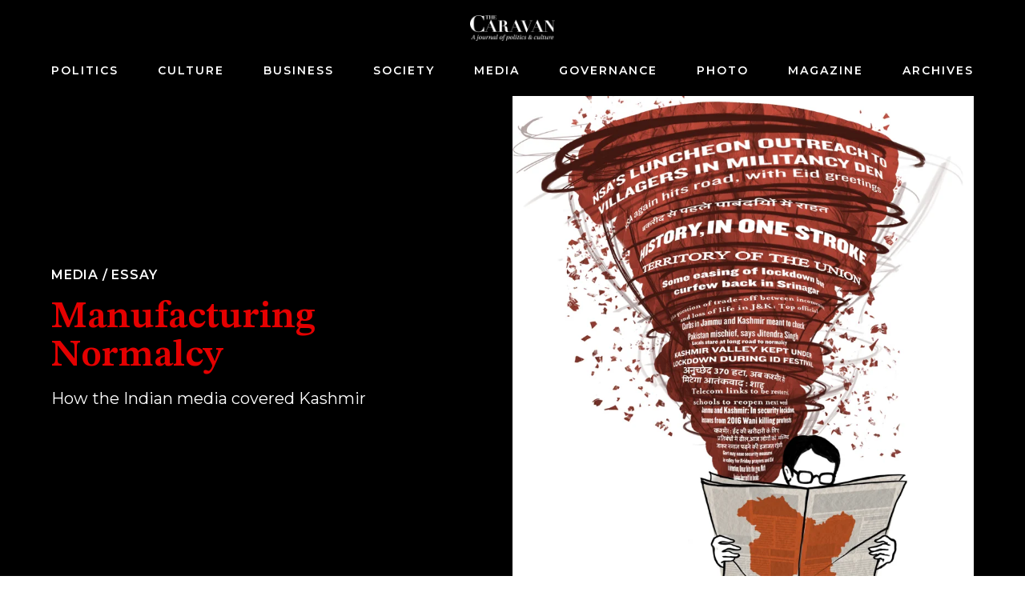

--- FILE ---
content_type: text/html; charset=utf-8
request_url: https://caravanmagazine.in/essay/manufacturing-normalcy
body_size: 5599
content:
<!doctype html>
<html lang="en">
	<head>
		<meta charset="utf-8" />
		<link rel="icon" href="../favicon.png" />
		<meta name="viewport" content="width=device-width, initial-scale=1" />

		<link rel="preconnect" href="https://fonts.googleapis.com" />
		<link rel="preconnect" href="https://fonts.gstatic.com" crossorigin />
		<link rel="dns-prefetch" href="https://lh3.googleusercontent.com" />

		
		<link href="../_app/immutable/assets/2.qCl90z6z.css" rel="stylesheet">
		<link href="../_app/immutable/assets/web-common.WEz_TsK_.css" rel="stylesheet">
		<link href="../_app/immutable/assets/LoginWithGoogle.w6rPmzbY.css" rel="stylesheet">
		<link href="../_app/immutable/assets/Modal.N3K9SV2H.css" rel="stylesheet">
		<link href="../_app/immutable/assets/LoadingButton.r6Ku04O6.css" rel="stylesheet">
		<link href="../_app/immutable/assets/6.-Kl6kCtQ.css" rel="stylesheet">
		<link href="../_app/immutable/assets/GalleryModal.tFRyqk5a.css" rel="stylesheet">
		<link href="../_app/immutable/assets/ArticleContent.1mMizN-3.css" rel="stylesheet">
		<link href="../_app/immutable/assets/IframeConnector.nwNBGMMS.css" rel="stylesheet">
		<link href="../_app/immutable/assets/AudioPlayer.xZvLNJP6.css" rel="stylesheet"><title>How the Indian media covered Kashmir | The Caravan</title><!-- HEAD_svelte-1iggxir_START --><!-- HEAD_svelte-1iggxir_END --><!-- HEAD_svelte-b9r42j_START --><meta name="description" content="Since the abrogation of Article 370, the media has helped propagate the Indian government's narrative of Kashmir."><!-- HTML_TAG_START --><script type="application/ld+json">{"@context":"https://schema.org","@type":"Article","url":"https://caravanmagazine.in/essay/manufacturing-normalcy","headline":"How the Indian media covered Kashmir","image":"//lh3.googleusercontent.com/Ilaxk3GRyV5Ki1ft-zmrPfLEpsIFx65CoeYNPfbiVB4eqs5J21Z_SeQD7X6E-u2-FPUvxTXjZ1H2K5YvCLEQBHPRQQ=s1200","datePublished":"2019-12-01T08:00:00.000Z","dateModified":"2019-12-01T08:00:00.000Z","author":[{"@type":"Person","name":"Atul Dev","url":"https://caravanmagazine.in/author/atul-dev"}],"description":"Since the abrogation of Article 370, the media has helped propagate the Indian government's narrative of Kashmir.","isAccessibleForFree":"False","hasPart":{"@type":"WebPageElement","isAccessibleForFree":"False","cssSelector":".paywall"},"publisher":{"name":"The Caravan","url":"https://storage.googleapis.com/caravan-b/d-cdn/img/caravan-logo.c42b6ab.png"}}</script><!-- HTML_TAG_END --><link rel="canonical" href="https://caravanmagazine.in/essay/manufacturing-normalcy"><meta property="og:title" content="How the Indian media covered Kashmir"><meta property="og:description" content="Since the abrogation of Article 370, the media has helped propagate the Indian government's narrative of Kashmir."><meta property="og:url" content="https://caravanmagazine.in/essay/manufacturing-normalcy"><meta property="og:image" content="https://lh3.googleusercontent.com/Ilaxk3GRyV5Ki1ft-zmrPfLEpsIFx65CoeYNPfbiVB4eqs5J21Z_SeQD7X6E-u2-FPUvxTXjZ1H2K5YvCLEQBHPRQQ=w1200-h630-pp"><meta name="twitter:card" content="summary_large_image"><meta name="twitter:title" content="How the Indian media covered Kashmir"><meta name="twitter:description" content="Since the abrogation of Article 370, the media has helped propagate the Indian government's narrative of Kashmir."><meta name="twitter:image" content="https://lh3.googleusercontent.com/Ilaxk3GRyV5Ki1ft-zmrPfLEpsIFx65CoeYNPfbiVB4eqs5J21Z_SeQD7X6E-u2-FPUvxTXjZ1H2K5YvCLEQBHPRQQ=w1200-h630-pp"><!-- HEAD_svelte-b9r42j_END --><!-- HEAD_svelte-1siuvbm_START --><link rel="apple-touch-icon" sizes="57x57" href="/apple-icon-57x57.png"><link rel="apple-touch-icon" sizes="60x60" href="/apple-icon-60x60.png"><link rel="apple-touch-icon" sizes="72x72" href="/apple-icon-72x72.png"><link rel="apple-touch-icon" sizes="76x76" href="/apple-icon-76x76.png"><link rel="apple-touch-icon" sizes="114x114" href="/apple-icon-114x114.png"><link rel="apple-touch-icon" sizes="120x120" href="/apple-icon-120x120.png"><link rel="apple-touch-icon" sizes="144x144" href="/apple-icon-144x144.png"><link rel="apple-touch-icon" sizes="152x152" href="/apple-icon-152x152.png"><link rel="apple-touch-icon" sizes="180x180" href="/apple-icon-180x180.png"><link rel="icon" type="image/png" sizes="192x192" href="/android-icon-192x192.png"><link rel="icon" type="image/png" sizes="32x32" href="/favicon-32x32.png"><link rel="icon" type="image/png" sizes="96x96" href="/favicon-96x96.png"><link rel="icon" type="image/png" sizes="16x16" href="/favicon-16x16.png"><link rel="manifest" href="/manifest.json"><meta name="msapplication-TileColor" content="#ffffff"><meta name="msapplication-TileImage" content="/ms-icon-144x144.png"><meta name="theme-color" content="#ffffff"><!-- HEAD_svelte-1siuvbm_END -->

		<script async src="https://www.googletagmanager.com/gtag/js?id=G-4QE6KERGSD"></script>
		<script>
			window.dataLayer = window.dataLayer || []
			function gtag() {
				dataLayer.push(arguments)
			}
			gtag('js', new Date())

			gtag('config', 'G-4QE6KERGSD', {
				linker: {
					domains: ['checkout.stripe.com'],
				},
			})
		</script>
    <script type="text/javascript">
      (function (f, b) { if (!b.__SV) { var e, g, i, h; window.mixpanel = b; b._i = []; b.init = function (e, f, c) { function g(a, d) { var b = d.split("."); 2 == b.length && ((a = a[b[0]]), (d = b[1])); a[d] = function () { a.push([d].concat(Array.prototype.slice.call(arguments, 0))); }; } var a = b; "undefined" !== typeof c ? (a = b[c] = []) : (c = "mixpanel"); a.people = a.people || []; a.toString = function (a) { var d = "mixpanel"; "mixpanel" !== c && (d += "." + c); a || (d += " (stub)"); return d; }; a.people.toString = function () { return a.toString(1) + ".people (stub)"; }; i = "disable time_event track track_pageview track_links track_forms track_with_groups add_group set_group remove_group register register_once alias unregister identify name_tag set_config reset opt_in_tracking opt_out_tracking has_opted_in_tracking has_opted_out_tracking clear_opt_in_out_tracking start_batch_senders people.set people.set_once people.unset people.increment people.append people.union people.track_charge people.clear_charges people.delete_user people.remove".split( " "); for (h = 0; h < i.length; h++) g(a, i[h]); var j = "set set_once union unset remove delete".split(" "); a.get_group = function () { function b(c) { d[c] = function () { call2_args = arguments; call2 = [c].concat(Array.prototype.slice.call(call2_args, 0)); a.push([e, call2]); }; } for ( var d = {}, e = ["get_group"].concat( Array.prototype.slice.call(arguments, 0)), c = 0; c < j.length; c++) b(j[c]); return d; }; b._i.push([e, f, c]); }; b.__SV = 1.2; e = f.createElement("script"); e.type = "text/javascript"; e.async = !0; e.src = "undefined" !== typeof MIXPANEL_CUSTOM_LIB_URL ? MIXPANEL_CUSTOM_LIB_URL : "file:" === f.location.protocol && "//cdn.mxpnl.com/libs/mixpanel-2-latest.min.js".match(/^\/\//) ? "https://cdn.mxpnl.com/libs/mixpanel-2-latest.min.js" : "//cdn.mxpnl.com/libs/mixpanel-2-latest.min.js"; g = f.getElementsByTagName("script")[0]; g.parentNode.insertBefore(e, g); } })(document, window.mixpanel || []);
    </script>
	</head>
	<body data-sveltekit-preload-data="hover">
		<div style="display: contents">  <div id="app"> <header class="header svelte-155p6yc minimal"> <div class="header_wrap svelte-155p6yc"><div class="logo_and_buttons svelte-155p6yc"><div class="logo_wrapper svelte-155p6yc"><a href="/" class="logo_link svelte-155p6yc"><picture class="logo svelte-155p6yc"><source media="(max-width: 768px)" srcset="//lh3.googleusercontent.com/twUZzUv9QNuCcevj2ehiq1l9OsVNMJxiBWf2cQ3BzXlkSM7HkuIC0VEvRJzpLK1kkJD7c-h1ieCzaRJNfZWA7YXZIGdfcRDcT_ngMUtq=s200-rw"> <source> <img loading="lazy" class="logo svelte-155p6yc" width="460" height="140" src="//lh3.googleusercontent.com/twUZzUv9QNuCcevj2ehiq1l9OsVNMJxiBWf2cQ3BzXlkSM7HkuIC0VEvRJzpLK1kkJD7c-h1ieCzaRJNfZWA7YXZIGdfcRDcT_ngMUtq=s4800-rw" alt="The Caravan"></picture></a></div> <div class="usp-4piff1"><div class="usp-wgrkz9"> <button class="usp-lruv1n" data-svelte-h="svelte-1icmqxv"><iconify-icon width="24" height="24" icon="material-symbols-light:search"></iconify-icon></button></div> </div></div> <div class="nav_wrapper svelte-155p6yc"><div class="usp-qmwoxq"><button class="usp-7k454a" aria-label="Close navigation" data-svelte-h="svelte-sb16hb"><iconify-icon width="32" height="32" icon="material-symbols-light:close"></iconify-icon></button></div> <div><div class="usp-rv4bwp wrapper"><input type="text" placeholder="Search" class="usp-2oqkcw" value=""> <button class="usp-s9buai" data-svelte-h="svelte-9i7tt"><iconify-icon width="24" height="24" icon="material-symbols-light:search"></iconify-icon></button></div></div> <nav class="usp-h3mqcs svelte-155p6yc"><ul class="nav_list svelte-155p6yc"> <li><a class="nav_el svelte-155p6yc" href="/politics">Politics</a> </li><li><a class="nav_el svelte-155p6yc" href="/culture">Culture</a> </li><li><a class="nav_el svelte-155p6yc" href="/business">Business</a> </li><li><a class="nav_el svelte-155p6yc" href="/society">Society</a> </li><li><a class="nav_el svelte-155p6yc" href="/media">Media</a> </li><li><a class="nav_el svelte-155p6yc" href="/governance">Governance</a> </li><li><a class="nav_el svelte-155p6yc" href="/photo-essay">Photo</a> </li><li><a class="nav_el svelte-155p6yc" href="/magazine">Magazine</a> </li><li><a class="nav_el svelte-155p6yc" href="/archives">Archives</a> </li> </ul></nav></div></div> </header>     <div class="usp-y3elei svelte-12bp0al minimal">    <div class="usp-sslq8h svelte-efckxd" style=""> <div class="article_cover_wrapper long_vertical"><div class="article_cover   long_vertical"><div class="text_wrapper"><div class="usp-ixy9tf pre_title"><a href="/media">Media</a> <span data-svelte-h="svelte-ocknwt">/</span> <a href="/format/essay">Essay</a></div> <h1 class="usp-9ageya article_title">Manufacturing Normalcy</h1> <h2 class="article_subtitle">How the Indian media covered Kashmir</h2> </div>   <div class="photo_wrapper"><figure class="cover_figure_element"><picture class=""><source srcset="//lh3.googleusercontent.com/Ilaxk3GRyV5Ki1ft-zmrPfLEpsIFx65CoeYNPfbiVB4eqs5J21Z_SeQD7X6E-u2-FPUvxTXjZ1H2K5YvCLEQBHPRQQ=s2160-rw" media="(min-width: 2160px)" width="840" height="1007"> <source srcset="//lh3.googleusercontent.com/Ilaxk3GRyV5Ki1ft-zmrPfLEpsIFx65CoeYNPfbiVB4eqs5J21Z_SeQD7X6E-u2-FPUvxTXjZ1H2K5YvCLEQBHPRQQ=s1980-rw" media="(min-width: 1980px)" width="840" height="1007"> <source srcset="//lh3.googleusercontent.com/Ilaxk3GRyV5Ki1ft-zmrPfLEpsIFx65CoeYNPfbiVB4eqs5J21Z_SeQD7X6E-u2-FPUvxTXjZ1H2K5YvCLEQBHPRQQ=s1280-rw" media="(min-width: 1280px)" width="840" height="1007"> <source srcset="//lh3.googleusercontent.com/Ilaxk3GRyV5Ki1ft-zmrPfLEpsIFx65CoeYNPfbiVB4eqs5J21Z_SeQD7X6E-u2-FPUvxTXjZ1H2K5YvCLEQBHPRQQ=s800-rw" media="(min-width: 768px)" width="840" height="1007"> <source srcset="//lh3.googleusercontent.com/Ilaxk3GRyV5Ki1ft-zmrPfLEpsIFx65CoeYNPfbiVB4eqs5J21Z_SeQD7X6E-u2-FPUvxTXjZ1H2K5YvCLEQBHPRQQ=s480-rw" width="840" height="1007"> <img src="//lh3.googleusercontent.com/Ilaxk3GRyV5Ki1ft-zmrPfLEpsIFx65CoeYNPfbiVB4eqs5J21Z_SeQD7X6E-u2-FPUvxTXjZ1H2K5YvCLEQBHPRQQ=s320-rw" width="840" height="1007" alt=""></picture> <figcaption class="usp-j9hbbs article_cover_caption"><span><!-- HTML_TAG_START --><!-- HTML_TAG_END --> <span class="usp-vnnt97"><!-- HTML_TAG_START -->aashim raj for the caravan<!-- HTML_TAG_END --></span></span></figcaption></figure> </div></div></div>   <div class="usp-th4tim outer_caption_wrapper"><figure class="usp-jj04n8 cover_figure_element"><figcaption class="usp-j9hbbs"><span><!-- HTML_TAG_START --><!-- HTML_TAG_END --> <span class="usp-vnnt97"><!-- HTML_TAG_START -->aashim raj for the caravan<!-- HTML_TAG_END --></span></span></figcaption></figure></div> <div class="usp-6f4e67">  <div class="usp-h0cna1"><div class="usp-v8jsow"><span class="usp-dya8f7"> <!-- HTML_TAG_START --><a href="/author/atul-dev"><span>Atul Dev</span></a><!-- HTML_TAG_END --></span> </div> <div class="usp-djrphm">01 December, 2019</div></div></div> <div class="usp-1b35sa"></div>   <div class="usp-3km52c" data-nosnippet data-svelte-h="svelte-833ao5"><p class="">We’re glad this article found its way to you. If you’re not a subscriber, we’d love for
					you to consider subscribing—your support helps make this journalism possible. Either way,
					we hope you enjoy the read. Click to subscribe:
					<a class="usp-5cwo2w" href="/subscribe?
						utm_source=pdf&utm_medium=document&utm_campaign=pdf_subscription&utm_content=header_cta">subscribing</a></p></div> <div class="usp-ozzp8u article_content" style=""><div class="usp-n2omum"> <p class="para-style svelte-h5u96x"><!-- HTML_TAG_START --><strong>ON 9 AUGUST,</strong> the last Friday before Eid-ul-Adha, thousands gathered in the streets of Soura, a neighbourhood in Srinagar, for a massive protest against the Indian state. Four days earlier, the home minister, Amit Shah, had announced the effective abrogation of Article 370 in the Constitution, which had provided Jammu and Kashmir a special status that allowed the state to have its own separate constitution and state flag. In addition, the government also divided the state into two union territories: Jammu and Kashmir, and Ladakh. The move virtually stripped the local leadership of political power, concentrating it completely in the hands of the central government.<!-- HTML_TAG_END --> </p> <p class="para-style svelte-h5u96x"><!-- HTML_TAG_START -->According to the <em>New York Times</em>, the crowd chanted slogans of freedom and waved Kashmiri flags. The procession was blocked by security personnel, who, according to the <em>Washington Post</em>, “began firing tear gas canisters and shotguns carrying pellet rounds at the crowd.” Though they found their own eyewitnesses, both papers were following up on video reports put out by the BBC and Al Jazeera, in which everything described can be seen and heard.<!-- HTML_TAG_END --> </p> <p class="para-style svelte-h5u96x"><!-- HTML_TAG_START -->These stories and videos were significant as they showed a Kashmir that was completely different from the one shown in the Indian national media. Ever since Shah’s announcement, the Indian government had been at great pains to show that there was no major discontent about its decision in the state. The national media repeated constantly that all was “normal” in Kashmir. The narrative of normalcy played out on primetime television and the front pages of newspapers, and was repeated endlessly on Twitter by journalists who boasted about flying over Kashmir in government helicopters. The video of the huge crowd gathered in Soura, the sight of people running amok and the hammering sound of shotguns in the background punctured that narrative.<!-- HTML_TAG_END --> </p> <p class="para-style svelte-h5u96x"><!-- HTML_TAG_START -->The government immediately issued a statement denying that the protests ever happened. On 10 August, the ministry of home affairs tweeted that the news was “completely fabricated and incorrect.” Gaurav Arya, a former army officer and defence analyst, claimed on Twitter the next day that the videos were fabricated. “There are over 100 reporters in Kashmir right now…reporting live for past 5 days. BBC is lying,” he replied to a tweet asking him about the protests. Abhijit Iyer-Mitra, a Delhi-based defence analyst and a columnist for <em>The Print</em>, started a Twitter thread to point out all the possible ways in which the protesters could be discredited. He pointed out that the flags carried by protesters in the video bore the motifs of Islamic State and Jaish-e-Mohammad, and that they were chanting the names of al-Qaida terrorists. (In his own screenshot of the video, the biggest banner was about the abrogation of Article 370.) They were pelting stones. And they “MUST have turned violent as they normally do to get shot at.” <em>Swarajya</em> published a story on their website about Iyer-Mitra’s tweets.<!-- HTML_TAG_END --> </p> </div></div>      <div class="usp-3km52c" data-nosnippet data-svelte-h="svelte-1jdwyhz"><p class="">Thanks for reading till the end. If you valued this piece, and you&#39;re already a
					subscriber, consider contributing to keep us afloat—so more readers can access work like
					this. Click to make a contribution:
					<a class="usp-5cwo2w" href="/contribute?
						utm_source=pdf&utm_medium=document&utm_campaign=pdf_contribution&utm_content=footer_cta">Contribute</a></p></div> <footer class="usp-4ixkpp"><hr class="usp-5ldbac"> <div class="usp-6jgmml"><div><span class="usp-j26qr6"><a href="/author/atul-dev" class="usp-uvnp9d">Atul Dev</a></span> <span class="usp-xxdp3a"><!-- HTML_TAG_START -->is a former staff writer at <em>The Caravan.</em><!-- HTML_TAG_END --></span> </div></div> <div class="usp-jtkf21"><a href="/tag/media-coverage" class="usp-7io8he">media coverage </a><a href="/tag/propaganda" class="usp-7io8he">propaganda </a><a href="/tag/conflict" class="usp-7io8he">conflict </a><a href="/tag/kashmir" class="usp-7io8he">Kashmir </a><a href="/tag/the-caravan-collection-27" class="usp-7io8he">The Caravan Collection #27 </a><a href="/tag/the-cost-of-revoking-article-370-in-kashmir" class="usp-7io8he">The Cost of Revoking Article 370 in Kashmir </a></div> </footer></div></div>    <div class="usp-378w2h dark"><div class="usp-5z1ivt"></div> </div> <footer class="usp-k0s5lj footer"><div class="usp-5tyk1v"><div class="usp-3dhh7o"><ul class="usp-z2f44i"><li><a class="usp-dyu727" href="/pages/about-us">About Us</a> </li><li><a class="usp-dyu727" href="/masthead">Masthead</a> </li><li><a class="usp-dyu727" href="/pages/careers">Careers</a> </li><li><a class="usp-dyu727" href="/contact-us">Contact Us</a> </li><li><a class="usp-dyu727" href="/pages/submit-to-us">Submit to Us</a> </li><li><a class="usp-dyu727" href="/pages/syndication">Syndication</a> </li><li><a class="usp-dyu727" href="/subscribe">Subscribe</a> </li><li><a class="usp-dyu727" href="/pages/announcements">Announcements</a> </li><li><a class="usp-dyu727" href="/pages/advertising">Advertising</a> </li><li><a class="usp-dyu727" href="/pages/privacy-policy">Privacy Policy</a> </li><li><a class="usp-dyu727" href="/pages/terms-and-conditions">Terms and Conditions</a> </li></ul> <div class="usp-0gp68e"><div class="usp-fm9c8v"><a href="https://www.facebook.com/TheCaravanMagazine/" aria-label="Facebook" target="_blank" class="usp-q294mw"><iconify-icon icon="gg:facebook"></iconify-icon></a> <a href="https://twitter.com/thecaravanindia?lang=en" target="_blank" aria-label="Twitter" class="usp-q294mw"><iconify-icon icon="ant-design:twitter-outlined"></iconify-icon></a> <a href="https://www.instagram.com/thecaravanmagazine/" target="_blank" aria-label="Instagram" class="usp-q294mw"><iconify-icon icon="simple-line-icons:social-instagram"></iconify-icon></a> <a href="https://www.youtube.com/@TheCaravanMagazine" target="_blank" aria-label="YouTube" class="usp-q294mw"><iconify-icon icon="ri:youtube-fill"></iconify-icon></a></div> <div class="usp-lfpowj" data-svelte-h="svelte-1dnkfi0"><img loading="lazy" width="460" height="140" class="usp-hcfp12" src="https://lh3.googleusercontent.com/twUZzUv9QNuCcevj2ehiq1l9OsVNMJxiBWf2cQ3BzXlkSM7HkuIC0VEvRJzpLK1kkJD7c-h1ieCzaRJNfZWA7YXZIGdfcRDcT_ngMUtq=s480-rw" alt="Caravan Logo"></div></div></div></div> </footer></div>  
			
			<script>
				{
					__sveltekit_1by3rst = {
						base: new URL("..", location).pathname.slice(0, -1),
						env: null
					};

					const element = document.currentScript.parentElement;

					const data = [null,null,null];

					Promise.all([
						import("../_app/immutable/entry/start.hbZJQT0Y.js"),
						import("../_app/immutable/entry/app.NKvm_JeP.js")
					]).then(([kit, app]) => {
						kit.start(app, element, {
							node_ids: [0, 2, 6],
							data,
							form: null,
							error: null
						});
					});
				}
			</script>
		</div>
	<script defer src="https://static.cloudflareinsights.com/beacon.min.js/vcd15cbe7772f49c399c6a5babf22c1241717689176015" integrity="sha512-ZpsOmlRQV6y907TI0dKBHq9Md29nnaEIPlkf84rnaERnq6zvWvPUqr2ft8M1aS28oN72PdrCzSjY4U6VaAw1EQ==" data-cf-beacon='{"version":"2024.11.0","token":"6532b3cf11ef4100b7ae7ba883018df8","r":1,"server_timing":{"name":{"cfCacheStatus":true,"cfEdge":true,"cfExtPri":true,"cfL4":true,"cfOrigin":true,"cfSpeedBrain":true},"location_startswith":null}}' crossorigin="anonymous"></script>
</body>
</html>
